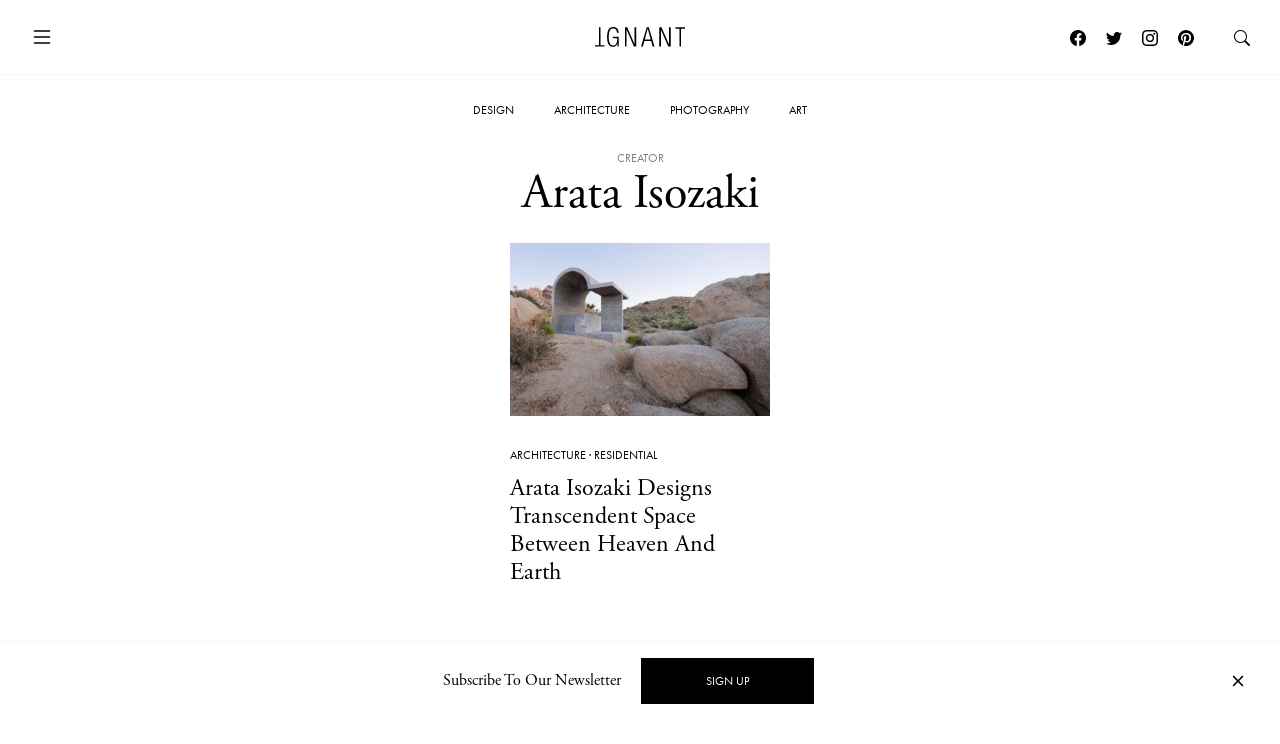

--- FILE ---
content_type: application/javascript
request_url: https://www.ignant.com/wp-content/themes/ignant/assets/js/modernizr.min.js?ver=3.11.3
body_size: 510
content:
!function(p,a){var o=[],r={_version:"3.11.3",_config:{classPrefix:"",enableClasses:!0,enableJSClass:!0,usePrefixes:!0},_q:[],on:function(e,a){var n=this;setTimeout(function(){a(n[e])},0)},addTest:function(e,a,n){o.push({name:e,fn:a,options:n})},addAsyncTest:function(e){o.push({name:null,fn:e})}},e=function(){},v=(e.prototype=r,e=new e,[]);var n,s,t,f,y,c,m,u,T,l,i,h=a.documentElement,g="svg"===h.nodeName.toLowerCase();var d=function(e){return"function"!=typeof a.createElement?a.createElement(e):g?a.createElementNS.call(a,"http://www.w3.org/2000/svg",e):a.createElement.apply(a,arguments)}("video");e.addTest("video",function(){var e=!1;try{e=(e=!!d.canPlayType)&&new Boolean(e)}catch(e){}return e});try{d.canPlayType&&(e.addTest("video.ogg",d.canPlayType('video/ogg; codecs="theora"').replace(/^no$/,"")),e.addTest("video.h264",d.canPlayType('video/mp4; codecs="avc1.42E01E"').replace(/^no$/,"")),e.addTest("video.h265",d.canPlayType('video/mp4; codecs="hev1"').replace(/^no$/,"")),e.addTest("video.webm",d.canPlayType('video/webm; codecs="vp8, vorbis"').replace(/^no$/,"")),e.addTest("video.vp9",d.canPlayType('video/webm; codecs="vp9"').replace(/^no$/,"")),e.addTest("video.hls",d.canPlayType('application/x-mpegURL; codecs="avc1.42E01E"').replace(/^no$/,"")),e.addTest("video.av1",d.canPlayType('video/mp4; codecs="av01"').replace(/^no$/,"")))}catch(e){}for(m in o)if(o.hasOwnProperty(m)){if(n=[],(s=o[m]).name&&(n.push(s.name.toLowerCase()),s.options&&s.options.aliases&&s.options.aliases.length))for(t=0;t<s.options.aliases.length;t++)n.push(s.options.aliases[t].toLowerCase());for(f="function"==typeof s.fn?s.fn():s.fn,y=0;y<n.length;y++)1===(c=n[y].split(".")).length?e[c[0]]=f:(e[c[0]]&&(!e[c[0]]||e[c[0]]instanceof Boolean)||(e[c[0]]=new Boolean(e[c[0]])),e[c[0]][c[1]]=f),v.push((f?"":"no-")+c.join("-"))}u=v,l=h.className,i=e._config.classPrefix||"",g&&(l=l.baseVal),e._config.enableJSClass&&(T=new RegExp("(^|\\s)"+i+"no-js(\\s|$)"),l=l.replace(T,"$1"+i+"js$2")),e._config.enableClasses&&(0<u.length&&(l+=" "+i+u.join(" "+i)),g?h.className.baseVal=l:h.className=l),delete r.addTest,delete r.addAsyncTest;for(var w=0;w<e._q.length;w++)e._q[w]();p.Modernizr=e}(window,(window,document));

--- FILE ---
content_type: application/javascript
request_url: https://www.ignant.com/wp-content/themes/ignant/assets/js/scripts.min.js?ver=1.1.138
body_size: 9315
content:
var IGNANT=IGNANT||{};const ig_breakpoint={xs:0,sm:576,md:768,lg:992,xl:1200,xxl:1400};function ig_windowResize(){document.documentElement.style.setProperty("--vh",.01*window.innerHeight+"px")}function setCookie(e,t,a){const i=new Date;i.setTime(i.getTime()+24*a*60*60*1e3);a="expires="+i.toUTCString();document.cookie=e+"="+t+";"+a+";path=/"}function getCookie(e){var a=e+"=";let t=decodeURIComponent(document.cookie);var i=t.split(";");for(let t=0;t<i.length;t++){let e=i[t];for(;" "==e.charAt(0);)e=e.substring(1);if(0==e.indexOf(a))return e.substring(a.length,e.length)}return""}!function(a){ig_windowResize(),setTimeout(function(){ig_windowResize()},500),a(window).on("load",function(e){ig_windowResize()}),a(document).on("click","a.btn-to-archive",function(e){e.preventDefault(),a("html, body").animate({scrollTop:0},300,function(){a("body").addClass("facetwp-is-filtered")})}),a(document).on("click touchend",".c-offcanvas",function(e){e.target===a(".c-offcanvas")[0]&&(e.preventDefault(),a("body").toggleClass("offcanvas-expanded"))}),a(document).on("click","a.btn-offcanvas-toggle, a.btn-hide-offcanvas",function(e){e.preventDefault(),a("body").toggleClass("offcanvas-expanded")}),a("#modal-nav").on("show.bs.modal",function(e){a("body").addClass("modal-nav-open")}),a("#modal-nav").on("hidden.bs.modal",function(e){a("body").removeClass("modal-nav-open")}),a(document).on("facetwp-refresh",function(){a("body").addClass("facetwp-is-loading"),FWP.loaded&&!FWP.is_popstate&&FWP.set_hash(),FWP.loaded||1<ignant_conf.query_vars.paged&&(FWP.load_more_paged=parseInt(ignant_conf.query_vars.paged))}),a(document).on("facetwp-loaded",function(){for(var e in a("body").removeClass("facetwp-is-loading"),a("body").removeClass("facetwp-is-filtered"),a("body").removeClass("offcanvas-expanded"),a(".fwp-load-more").removeClass("loading"),FWP.loaded||a(".facetwp-search").length&&setTimeout(function(){a(".facetwp-search").filter(":visible").focus()},500),FWP.facets)0<FWP.facets[e].length&&a("body").addClass("facetwp-is-filtered");FWP.facets.paged&&a("body").addClass("facetwp-is-filtered"),a("ul.ig-facetwp-sort-select > li > a.ig-facetwp-sort-select-option").each(function(e,t){a(t).removeClass("active"),a(".facetwp-sort-select").val()===a(t).data("sort-option")&&a(t).addClass("active"),a(t).click(function(e){e.preventDefault(),a(".facetwp-sort-select").val(a(this).data("sort-option")).trigger("change")})}),a(".facetwp-expand").each(function(e,t){a(t).removeClass("expanded"),"[-]"===a(t).html()&&a(t).addClass("expanded"),a(t).on("click",function(){a(this).removeClass("expanded"),"[+]"===a(this).html()&&a(this).addClass("expanded")})}),a(".facetwp-search").length&&(""===a(".facetwp-search").val()?a(".c-archive__title").html(""):a(".c-archive__title").html('You searched for: "'+a(".facetwp-search").val()+'"'))})}(jQuery),jQuery(document).ready(function(y){new ScrollMagic.Controller({});var e,t,a,i,s=new ScrollMagic.Controller({globalSceneOptions:{triggerHook:1,reverse:!0}}),o=new ScrollMagic.Controller({globalSceneOptions:{triggerHook:0,reverse:!0}}),n=new ScrollMagic.Controller({globalSceneOptions:{reverse:!0}});y("body.single-post article.c-article").length&&new ScrollMagic.Scene({triggerElement:"body.single-post article.c-article",offset:y("article.c-article").height()-y(window).height()}).setClassToggle("#nav-main","show-nav-post").addTo(o),y("#nav-main").length&&new ScrollMagic.Scene({triggerElement:"body",offset:(y(".c-story__header").length?y(".c-story__header"):y("#nav-main")).height()}).setClassToggle("body","page-scrolled").addTo(o),y("body.single-format-standard").length&&y(window).width()>=ig_breakpoint.md&&(o=y("article.c-article").height(),e=y("article.c-article").offset().top,t=y("article.c-article .col-content").height(),a=y("article.c-article .col-image").height(),i=y(window).height(),t<a&&new ScrollMagic.Scene({triggerElement:"body",duration:o-t,offset:i<t?t+e-i:0,triggerHook:0}).setPin("article.c-article .col-content-pin").addTo(n)),y("body.single-format-gallery").length&&y(window).width()>=ig_breakpoint.md&&y("article.c-article .c-article-gallery__content").outerHeight()>=y(window).height()&&new ScrollMagic.Scene({triggerElement:"article.c-article",duration:y(".c-article-gallery__content").outerHeight()-y(window).height(),triggerHook:0}).setPin("article.c-article #pinned-element").addTo(n),y(".facetwp-search").focus(),y(".btn-gallery-related-posts").click(function(e){e.preventDefault(),y("body").addClass("show-related-posts"),y("html, body").animate({scrollTop:y(".c-section__related-posts").offset().top-y("#nav-main").height()},500)}),(IGNANT={init:function(){y('#menu-post a[data-bs-toggle="tooltip"]').each(function(e,t){y(t).tooltip({html:!0,delay:{show:0,hide:0},placement:"bottom",trigger:"hover focus",template:'<div class="tooltip '+y(t).data("tooltip-class")+'" role="tooltip"><div class="tooltip-inner"></div></div>',title:y(t).find(".tooltip-content").html()})});var e=new bootstrap.Offcanvas(document.getElementById("offcanvasNewsletter"),{backdrop:!1,scroll:!0});getCookie("hide_offcanvas_newsletter")||e.show(),y('#offcanvasNewsletter .btn-close, #offcanvasNewsletter a[data-bs-dismiss="offcanvas"]').on("click",function(){setCookie("hide_offcanvas_newsletter",!0,7)}),y("#modal-popup").on("hidden.bs.modal",function(e){"active"==ignant_conf.options.popup.mode&&setCookie("ig_hide_popup",!0,ignant_conf.options.popup.exdays)}),getCookie("ig_hide_popup")&&"preview"!=ignant_conf.options.popup.mode||setTimeout(function(){y("#modal-popup").modal("show")},1e3*ignant_conf.options.popup.showafter),svg4everybody(),this.handleOverlay(),this.handleListDropdown(),this.handleVideos(),this.handleNavExpand()},bindEvents:function(){y("input, textarea").placeholder(),this.setTextAnimations(),this.setScrollScene(),y("#instafeed").length&&this.handleInstafeed(),y(".facetwp-template").length&&this.handleFacetWP(),y(".js_tabbar").length&&this.handleTabbar(),y("#submissions-preview").length&&this.handleSubmissionsPreview(),y("#popular").length&&this.handlePopularLoadMore(),y("#features").length&&this.handleFeaturesLoadMore(),y("#cf_slider").length&&this.handleCFSlider(),y(".c-article-gallery").length&&this.handleGallerySlider(),(y(".single-post").length||y(".single-product").length)&&this.handleLightbox(),y("#related-preview").length&&this.handleRelated(),y(".slider-widget-posts").length&&this.handleSliderWidgetPosts(),y(".slider-related-posts").length,y(".slider-product-images").length&&this.handleSliderProductImages(),y("#related-submissions-preview").length&&this.handleRelatedSubmissions(),y(".js_story-slider").length&&this.handleStorySlider(),y(".html-video").length&&this.handleHtmlVideos(),y("#shop-nav").length&&this.handleShopNav(),y("#ig_products").length&&this.handleShopProducts(),y(".c-story__map").length&&this.handleStoryMap(),y("#submissions-popup").length&&this.handleSubmissionsPopup(),y(".img-show-metadata").length&&this.handleImgMetadata()},handleInstafeed:function(){y("#instafeed").isotope({itemSelector:".c-widget__instagram-item",percentPosition:!0,masonry:{columnWidth:".c-widget__instagram-sizer"}}),y.post(ignant_conf.ajaxurl,{action:"read_instafeed",security:ignant_conf.security},function(e){e.data?y("#instafeed").isotope("insert",y.parseHTML(e.data)).addClass("instafeed-cached"):new Instafeed({target:"instafeed-loader",accessToken:ignant_conf.ig_access_token,limit:9,template:'<div class="c-widget__instagram-item"><a class="c-widget__instagram-item-link ratio ratio-1x1" href="{{link}}" target="_blank"><img class="c-widget__instagram-item-img ratio-item lazyload lazy-image img-fluid" data-src="{{image}}" /></a></div>',after:function(){var e=y("#instafeed-loader"),t=e.children();y.post(ignant_conf.ajaxurl,{data:e.html(),action:"save_instafeed",security:ignant_conf.security},function(e){y("#instafeed").isotope("insert",t).addClass("instafeed-live")})}}).run()})},handleFacetWP:function(){FWP.loading_handler=function(e){e.element.find(".facetwp-checkbox").css("opacity",.5)}},setTextAnimations:function(){y(".c-story__quote").addClass("b-animate").addClass("split-lines"),0<y("#main .split-lines").length&&(e=new SplitText(y(".split-lines"),{type:"lines",linesClass:"line line++"}),y.each(e.lines,function(e,t){y(t).wrapInner('<div class="inner"></div>'),y(t).css({height:y(t).css("lineHeight")})})),0<y("#main .split-chars").length&&new SplitText(y(".split-chars"),{type:"chars",charsClass:"char char++",position:"absolute"});var e=y("#main .button-stripped");y.each(e,function(e,t){TweenLite.set(y(t).find(".inner"),{yPercent:90,autoAlpha:0}),y(t).find(".line1 .inner").prepend('<div class="w-line"></div>')})},setScrollScene:function(){var e=y("#main .b-animate");y.each(e,function(e,t){var a=0,a=(y(t).attr("data-adelay")&&(a=y(t).data("adelay")),new TimelineMax({delay:a})),i=(y(t).hasClass("g-animate")?a.staggerTo(y(t).find(".inner"),.8,{yPercent:0,autoAlpha:1,ease:Power2.easeInOut,force3D:1},.1):y(t).hasClass("split-lines")||y(t).hasClass("button-stripped")?(i=y(t).find(".inner").outerHeight()/6/10,a.from(y(t),0,{autoAlpha:0,ease:Power2.easeInOut,force3D:1}),a.from(y(t).find(".inner"),i,{yPercent:90,ease:Power2.easeInOut,force3D:1}),y(t).hasClass("button-stripped")&&a.to(y(t).find(".line1 .inner .w-line"),.3,{width:36,ease:Power2.easeOut,force3D:1},0)):y(t).hasClass("a-height")?a.from(y(t),.8,{y:20,autoAlpha:0,height:0,ease:Power2.easeOut}):y(t).hasClass("x-translate")?a.from(y(t),.5,{x:100,autoAlpha:0,ease:Power2.easeOut}):(y(t).hasClass("y-translate-alpha"),a.from(y(t),.5,{y:100,autoAlpha:0,ease:Power2.easeOut})),new ScrollMagic.Scene({triggerElement:y(t).get(0),duration:0}).setTween(a).addTo(s));y(t).attr("data-trigger")&&i.triggerHook(y(t).data("trigger"))})},handleLightbox:function(){var i,s,e,t,o,a=y("article.c-article, .c-product"),d=y("h1.c-hero__title, h1.product_title").text(),p=y(".c-article-tax-list, .woocommerce-product-details__short-description").clone(),n=a.find(".c-story__img, .c-parallax__img, .woocommerce-product-gallery img.ratio-item"),r=0,l=1024<y(window).width(),c=!1;n.length&&(i=y('<div class="lightbox"><div class="lightbox-side"><div class="lightbox-caption">1 of '+n.length+'</div></div><div class="lightbox-wrapper"><div class="lightbox-inner"></div></div><div class="lightbox-close">Close</div></div>'),e=y('<div class="lightbox-nav"><div class="lb-nav-arrow lb-nav-arrow-prev"><svg class="c-slider__nav-icon" viewBox="0 0 10 16" title="Arrow Left"><use xlink:href="'+ignant_conf.themeurl+'/assets/img/defs.svg#icon-arrow-left"></use></svg></div><div class="lb-nav-arrow lb-nav-arrow-next"><svg class="c-slider__nav-icon" viewBox="0 0 10 16" title="Arrow Right"><use xlink:href="'+ignant_conf.themeurl+'/assets/img/defs.svg#icon-arrow-right"></use></svg></div></div>'),a.append(i),lightboxWrapper=i.find(".lightbox-wrapper"),s=i.find(".lightbox-inner"),side=i.find(".lightbox-side"),side.append(y("<h3></h3>").text(d)),side.append(p),lightboxWrapper.append(e),n.each(function(e){var t=y(this).clone();s.append('<div class="lb-slide">'+t[0].outerHTML+"</div>"),y(this).attr("data-lb-num",e)}),t=function(e){var t=r+e;(t=t<0?s.find(".lb-slide").length-1:t)>s.find(".lb-slide").length-1&&(t=0),s.find(".lb-slide video").length&&s.find(".lb-slide video").each(function(){y(this)[0].pause(),y(this)[0].currentTime=0}),s.animate({left:-s.find(".lb-slide").eq(t).position().left+"px"},400,function(){r=t,i.find(".lightbox-caption").html(r+1+" of "+n.length),s.find(".lb-slide").eq(t).find("video").length&&s.find(".lb-slide").eq(t).find("video")[0].play()})},e.find(".lb-nav-arrow-prev").click(function(){t(-1)}),e.find(".lb-nav-arrow-next").click(function(){t(1)}),i.find(".lightbox-close").click(function(){o()}),o=function(){i.toggleClass("is-active"),c=!c},n.each(function(e,t){var a=y(t),e=y(this).data("lb-num");(a=y(t).hasClass("c-parallax__img")?y(t).parent().parent().css("cursor","zoom-in"):a).click(function(){l&&(i.find(".lightbox-caption").html(e+1+" of "+n.length),r=e,o(),s.css("left",-s.find(".lb-slide").eq(e).position().left+"px"))})}),y(window).resize(function(){(l=1024<y(window).width())&&s.css("left",-s.find(".lb-slide").eq(r).position().left+"px")}),y(window).on("scroll mousewheel",function(e){i.hasClass("is-active")&&e.preventDefault()}),y(document).on("keydown",function(e){c&&(27===e.keyCode&&o(),37===e.keyCode&&t(-1),39===e.keyCode&&t(1))}))},handleImgMetadata:function(){y(".img-show-metadata").click(function(e){e.preventDefault(),y(this).next(".img-metadata").toggleClass("visible"),y(this).find(".img-metadata-logo").toggleClass("visible"),y(this).find(".img-metadata-icon").toggleClass("visible")}),y(".c-story__img-innerwrap").hover(function(){y(this).find(".img-show-metadata").trigger("click")},function(){y(this).find(".img-show-metadata").trigger("click")})},handleNavExpand:function(){var a=y("#nav-main"),i=y(window).scrollTop();y(window).scroll(function(){y(window).width()>=ig_breakpoint.md&&a.each(function(){var e=y(window).scrollTop(),t=y(window).height();a.hasClass("has-main-hero")?30<e-i?(y("body").addClass("hide-bottombar"),i=e):30<i-e&&(y("body").removeClass("hide-bottombar"),i=e):e<=t||30<e-i?(y("body").addClass("hide-bottombar"),i=e):t<e&&30<i-e&&(y("body").removeClass("hide-bottombar"),i=e)})})},handleHtmlVideos:function(){Modernizr.video&&y(".html-video").each(function(e,t){var a=y(this).data("src-webm"),i=y(this).data("src-mp4");y(this).append('<source src="'+a+'" type="video/webm">'),y(this).append('<source src="'+i+'" type="video/mp4">'),y(this).addClass("is-active").get(0).play()})},handleMainNavSearch:function(){y("#search-link").on("click",function(e){e.preventDefault(),y(this).toggleClass("is-active"),y("#search-form").toggleClass("is-active").find(".c-nav-search__input").focus()})},handleOverlay:function(){overlay=y("#overlay"),body=y("body"),openOverlay=function(){overlay.addClass("is-active"),body.addClass("overlay")},closeOverlay=function(){overlay.removeClass("is-active"),body.removeClass("overlay")}},handleListDropdown:function(){y(".js_list-dropdown-link").on("click",function(e){that=y(this),that.toggleClass("is-active"),y(that.attr("href")).toggleClass("is-active"),e.preventDefault()})},handleTabbar:function(){y(".js_tabbar_link").on("click",function(e){var t=y(this),a=y(y(this).closest(".js_tabbar").attr("data-target"));t.closest(".js_tabbar").find(".js_tabbar_link").removeClass("is-active"),t.addClass("is-active"),(a.length?a.find(".js_tabbar_content"):t.closest(".js_tabbar").nextAll(".js_tabbar_content")).removeClass("is-active"),y(t.attr("href")).addClass("is-active"),t.closest(".js_tabbar").find(".js_tabbar-arrows").removeClass("is-active"),y(t.attr("href")+"-preview-nav").addClass("is-active"),e.preventDefault()}),y("#latest-tab").on("click",function(){history.pushState(null,null,"#latest")}),y("#popular-tab").on("click",function(){history.pushState(null,null,"#popular")}),y("#features-tab").on("click",function(){history.pushState(null,null,"#features")}),"#popular"===window.location.hash&&y("#popular-tab").click(),"#features"===window.location.hash&&y("#features-tab").click()},handleSubmissionsPreview:function(){y("#submissions-preview").slick({rows:0,slidesToShow:5,slidesToScroll:5,responsive:[{breakpoint:836,settings:{slidesToShow:4,slidesToScroll:4}},{breakpoint:622,settings:{slidesToShow:3,slidesToScroll:3}},{breakpoint:408,settings:{slidesToShow:2,slidesToScroll:2}}],prevArrow:y("#submissions-preview-nav-prev"),nextArrow:y("#submissions-preview-nav-next")})},handlePopularLoadMore:function(){var t=y("#popular-load-more"),a=t.find(".js_btn-text"),i=t.data("load-cat-not"),s=1,o=t.data("load-ppp");t.on("click",function(e){t.attr("disabled",!0).addClass("is-loading"),a.text("Loading..."),y.post("/wp-admin/admin-ajax.php",{action:"more_post_ajax",security:y("#popular-ajax-nonce").val(),ref:"popular",offset:s*o,ppp:o,page:s+1,cat_not_in:i}).done(function(e){s++,y("#popular-wrap").append(e),t.attr("disabled",!1).removeClass("is-loading"),a.text("Load more"),y("#popular-end").length&&t.hide()}),e.preventDefault()})},handleFeaturesLoadMore:function(){var t=y("#features-load-more"),a=t.find(".js_btn-text"),i=1,s=t.data("load-ppp");t.on("click",function(e){t.attr("disabled",!0).addClass("is-loading"),a.text("Loading..."),y.post("/wp-admin/admin-ajax.php",{action:"more_post_ajax",security:y("#features-ajax-nonce").val(),ref:"features",offset:i*s+1,ppp:s,page:i+1}).done(function(e){i++,y("#features-wrap").append(e),t.attr("disabled",!1).removeClass("is-loading"),a.text("Load more"),y("#features-end").length&&t.hide()}),e.preventDefault()})},handleCFSlider:function(){y("#cf_slider").slick({rows:0,dots:!0,slidesToShow:1,slidesToScroll:1,prevArrow:'<button type="button" class="c-slider__nav-button c-slider__nav-button--prev"><svg class="c-slider__nav-icon" viewBox="0 0 10 16" title="Arrow Left"><use xlink:href="'+ignant_conf.themeurl+'/assets/img/defs.svg#icon-arrow-left"></use></svg></button>',nextArrow:'<button type="button" class="c-slider__nav-button c-slider__nav-button--next"><svg class="c-slider__nav-icon" viewBox="0 0 10 16" title="Arrow Right"><use xlink:href="'+ignant_conf.themeurl+'/assets/img/defs.svg#icon-arrow-right"></use></svg></button>'})},handleGallerySlider:function(){y(".c-article-gallery__slider > div").length,y(".c-article-gallery__slider .slider-related-posts")[0],y(".c-article-gallery__slider-nav .further-posts-preview")[0];y(".c-article-gallery__slider").slick({rows:0,infinite:!1,slidesToShow:1,slidesToScroll:1,fade:!1,pauseOnHover:!1,asNavFor:".c-article-gallery__slider-nav",prevArrow:y("article.c-article .c-controlbar__prev"),nextArrow:y("article.c-article .c-controlbar__next"),responsive:[{breakpoint:879,settings:{dots:!0,fade:!1}}]}),y(".c-article-gallery__slider-nav").slick({rows:0,infinite:!1,slidesToShow:6,slidesToScroll:1,asNavFor:".c-article-gallery__slider",arrows:!1,focusOnSelect:!0,responsive:[{breakpoint:576,settings:{arrows:!1,slidesToShow:4}}]});var t=!0;y(".c-article-gallery__slider .slick-slide").click(function(){y(".c-article-gallery__slider").slick("slickNext")}),y(".c-controlbar__autoplay").click(function(e){e.preventDefault(),t?(y(".c-article-gallery__slider").slick("slickPlay"),y(this).html('<svg xmlns="http://www.w3.org/2000/svg" width="16" height="16" fill="currentColor" class="bi bi-pause" viewBox="0 0 16 16"><path d="M6 3.5a.5.5 0 0 1 .5.5v8a.5.5 0 0 1-1 0V4a.5.5 0 0 1 .5-.5zm4 0a.5.5 0 0 1 .5.5v8a.5.5 0 0 1-1 0V4a.5.5 0 0 1 .5-.5z"/></svg>Pause')):(y(".c-article-gallery__slider").slick("slickPause"),y(this).html('<svg xmlns="http://www.w3.org/2000/svg" width="16" height="16" fill="currentColor" class="bi bi-play" viewBox="0 0 16 16"><path d="M10.804 8 5 4.633v6.734L10.804 8zm.792-.696a.802.802 0 0 1 0 1.392l-6.363 3.692C4.713 12.69 4 12.345 4 11.692V4.308c0-.653.713-.998 1.233-.696l6.363 3.692z"/></svg>Autoplay')),t=!t}),y(".c-controlbar__images-toggle").click(function(e){e.preventDefault(),y("body").addClass("show-gallery-slider-nav"),y(window).trigger("resize")}),y(".close-gallery-controlbar-slider").click(function(e){e.preventDefault(),y("body").removeClass("show-gallery-slider-nav"),y(window).trigger("resize")}),y(document).on("keydown",function(e){e=e.keyCode;39===e?(y(".c-article-gallery__slider").slick("slickNext"),y(".c-article-gallery__slider-nav").slick("slickNext")):37===e&&(y(".c-article-gallery__slider").slick("slickPrev"),y(".c-article-gallery__slider-nav").slick("slickPrev"))}),y(window).on("load resize",function(e){})},handleVideos:function(){y("#main").fitVids()},handleRelated:function(){y("#related-preview").slick({rows:0,slidesToShow:2,slidesToScroll:2,prevArrow:y("#related-preview-nav-prev"),nextArrow:y("#related-preview-nav-next")})},handleSliderWidgetPosts:function(){y(".slider-widget-posts").each(function(e,t){y(t).on("init beforeChange",function(e,t,a,i){}).slick({speed:300,touchThreshold:10,rows:0,infinite:!1,slidesToShow:3,slidesToScroll:3,responsive:[{breakpoint:ig_breakpoint.xl,settings:{speed:300,slidesToShow:2,slidesToScroll:2}},{breakpoint:ig_breakpoint.lg,settings:{speed:200,arrows:!1,slidesToShow:2,slidesToScroll:2}},{breakpoint:ig_breakpoint.md,settings:"unslick"}],appendArrows:y(t).closest(".c-widget__posts-slider").find(".c-controlbar__group"),prevArrow:'<a class="c-controlbar__item c-controlbar__prev"><span class="c-arrow c-arrow__left"></span></a>',nextArrow:'<a class="c-controlbar__item c-controlbar__next"><span class="c-arrow c-arrow__right"></span></a>'})})},handleSliderRelatedPosts:function(){y(".slider-related-posts").each(function(e,t){y(t).slick({mobileFirst:!0,touchThreshold:10,rows:0,infinite:!1,arrows:!1,slidesToShow:1,slidesToScroll:1,responsive:[{breakpoint:ig_breakpoint.lg,settings:"unslick"},{breakpoint:ig_breakpoint.md,settings:{arrows:!1,slidesToShow:2,slidesToScroll:2}}],appendArrows:y(t).closest(".c-widget__posts-slider").find(".c-controlbar__group"),prevArrow:'<a class="c-controlbar__item c-controlbar__prev"><span class="c-arrow c-arrow__left"></span></a>',nextArrow:'<a class="c-controlbar__item c-controlbar__next"><span class="c-arrow c-arrow__right"></span></a>'})})},handleSliderProductImages:function(){y(".slider-product-images").each(function(e,t){y(t).slick({mobileFirst:!0,touchThreshold:10,rows:0,infinite:!1,dots:!0,arrows:!1,slidesToShow:1,slidesToScroll:1,responsive:[{breakpoint:ig_breakpoint.lg,settings:"unslick"},{breakpoint:ig_breakpoint.md,settings:{arrows:!1,slidesToShow:2,slidesToScroll:2}}],appendArrows:y(t).closest(".c-widget__posts-slider").find(".c-controlbar__group"),prevArrow:'<a class="c-controlbar__item c-controlbar__prev"><span class="c-arrow c-arrow__left"></span></a>',nextArrow:'<a class="c-controlbar__item c-controlbar__next"><span class="c-arrow c-arrow__right"></span></a>'})})},handleRelatedSubmissions:function(){y("#related-submissions-preview").slick({rows:0,slidesToShow:5,slidesToScroll:5,responsive:[{breakpoint:836,settings:{slidesToShow:4,slidesToScroll:4}},{breakpoint:622,settings:{slidesToShow:3,slidesToScroll:3}},{breakpoint:408,settings:{slidesToShow:2,slidesToScroll:2}}],prevArrow:y("#related-preview-nav-prev"),nextArrow:y("#related-preview-nav-next")})},handleStorySlider:function(){y(".js_story-slider").each(function(){y(this).slick({rows:0,dots:!0,slidesToShow:1,slidesToScroll:1,prevArrow:'<button type="button" class="c-slider__nav-button c-slider__nav-button--prev"><svg class="c-slider__nav-icon" viewBox="0 0 10 16" title="Arrow Left"><use xlink:href="'+ignant_conf.themeurl+'/assets/img/defs.svg#icon-arrow-left"></use></svg></button>',nextArrow:'<button type="button" class="c-slider__nav-button c-slider__nav-button--next"><svg class="c-slider__nav-icon" viewBox="0 0 10 16" title="Arrow Right"><use xlink:href="'+ignant_conf.themeurl+'/assets/img/defs.svg#icon-arrow-right"></use></svg></button>'})})},handleShopNav:function(){y(".shop-dd__head").on("click",function(e){e.stopPropagation();e=y(this).parent(".shop-dd");e.hasClass("is-active")?e.removeClass("is-active"):(y(".shop-dd.is-active").removeClass("is-active"),e.addClass("is-active"))}),y(document).on("click",function(){y(".shop-dd.is-active").removeClass("is-active")})},handleShopProducts:function(){var e,t,a=y("#ig_products"),i=y(window),s=!1,o=(i.on("load resize",_.debounce(function(){321<=i.width()&&!1===s?(a.isotope({itemSelector:".ig_product",percentPosition:!0,layoutMode:"masonry",masonry:{columnWidth:".shop-grid-item-width",gutter:".shop-grid-gutter-width"}}),s=!0):i.width()<321&&!0===s&&(a.isotope("destroy"),s=!1)},100)),y("#ig_products")),n=y("#shop-load-more"),r=n.data("base-href"),d=n.data("extended-href"),l=n.data("page"),c=n.data("pages-count");y("#shop-search-results").length&&(t=!0),y("#shop-pagination").css("width","0").css("height","0").css("opacity","0"),maybeLoadMore=function(){y(window).scrollTop()+y(window).height()>y(document).height()-200&&loadMore()},y(window).on("scroll",maybeLoadMore),loadMore=function(){y(window).off("scroll",maybeLoadMore),l<c&&null!==c&&(incrementLoadMoreLink(),e=t?r+l+d+" #ig_products":r+l+" #ig_products",y("<div>").load(e,function(){o.append(y(this).find("#ig_products").html()),refreshIsotope(),y(window).on("scroll",maybeLoadMore)}))},incrementLoadMoreLink=function(){l++},refreshIsotope=function(){a.isotope("reloadItems"),a.isotope()}},handleStoryMap:function(){y("html");var a,o,n,e,t,i,r,l,c,s,p,g,h=y(".google-acfmap");function f(){l=new google.maps.Map(h[0],s),c=new MarkerClusterer(l,[],p),y.each({zoom:function(){y(".zoom").click(function(){var e=l.getZoom();0!==e&&l.setZoom(e+(y(this).hasClass("minus")?-1:1))})},desktop:function(){o.on("mouseover","li > a",function(){m(y(this).data("id"),!1)}).on("mouseout","li > a",function(){w(y(this).data("id"))}).on("click",".page-numbers[href]",function(e){e.preventDefault();e=y(this).attr("href").match(/\/page\/([0-9]*)\/?$/);b(e?parseInt(e[1]):1)}),y(".block-travel h1").click(function(e){e.preventDefault(),l.setCenter(s.center),l.setZoom(s.zoom),t.first().trigger("click")})},mobile:function(){n.on("slide_changed",function(e,t){t=n.find("[data-id][data-lat][data-lng]").eq(t).data("id");y.each(r,function(e,t){w(e)}),m(t,!1)})},clusters:function(){d(c,"mouseover",function(e){e.clusterIcon_.div_.firstChild.src=ignant_conf.themeurl+"/assets/img/marker-cluster-active.png?"+ignant_conf.themeversion;e=e.getMarkers();_postsContainer.find("a[data-id]").parents("li").addClass("masked"),y.each(e,function(e,t){_postsContainer.find('a[data-id="'+t.id+'"]').parents("li").removeClass("masked"),0===e&&_(t.id)})}),d(c,"mouseout",function(e){_postsContainer.find("a[data-id]").parents("li").removeClass("masked"),e.clusterIcon_.div_.firstChild.src=ignant_conf.themeurl+"/assets/img/marker-cluster.png?"+ignant_conf.themeversion}),d(c,"clusteringend",function(){var e=c.getClusters();y.each(e,function(e,a){y.each(this.markers_,function(e,t){t.cluster=a})})})},resize:function(){y(window).on("load resize",function(){_postsContainer=e.filter(":visible");var a=new google.maps.LatLngBounds;y.each(r,function(e,t){a.extend(t.marker.position)}),l.fitBounds(a,100)})},filters:function(){t.click(function(e){e.preventDefault(),y(window).width()<ig_breakpoint.md&&y(".google-acfmap-side").hasClass("closed")?y(".google-acfmap-side").removeClass("closed"):(e=y(this).data("travelSection"),o.data("travelSection",e),n.data("travelSection",e),t.removeClass("is-active"),y(this).addClass("is-active"),(e=i.find('option[value="'+e+'"]')).attr("selected","selected"),i.siblings("label").html(e.text()+"&nbsp;&#9662;"),b())}),i.change(function(e){e.preventDefault();e=y("option:selected",this).val();y('[data-travel-section="'+e+'"]').trigger("click")})}},function(e,t){t()}),d(l,"click",v),b()}function u(a,e,t,i){var s;a in r?r[a].marker.show=!0:(s=new google.maps.Marker({position:new google.maps.LatLng(e[0],e[1]),map:l,icon:g,url:t,cluster:!1,id:a}),setTimeout(function(){r[a]={marker:s,show:!0}},0),d(s,"mouseover",function(){m(a)}),d(s,"mouseout",function(){w(a)}),d(s,"click",function(){var e,t;_postsContainer.is(o)?(void 0===(t=i)&&(t=!0),(e=a)in r&&(r[e].marker.cluster&&r[e].marker.cluster.clusterIcon_.div_&&r[e].marker.cluster.clusterIcon_.div_.firstChild?r[e].marker.cluster.clusterIcon_.div_.firstChild.src=ignant_conf.themeurl+"/assets/img/marker-cluster-active.png?"+ignant_conf.themeversion:(r[e].marker.setZIndex(google.maps.Marker.MAX_ZINDEX),r[e].marker.setIcon(_markerIconActive),t&&(_infoWindow.setContent(t),_infoWindow.open(l,r[e].marker))))):(t=n.find('.slick-item[data-id="'+a+'"]').attr("index"),n.slickGoTo(t))}),c.addMarker(s,!0))}function m(e,t){void 0===t&&(t=!0),e in r&&(r[e].marker.cluster&&r[e].marker.cluster.clusterIcon_.div_&&r[e].marker.cluster.clusterIcon_.div_.firstChild?r[e].marker.cluster.clusterIcon_.div_.firstChild.src=ignant_conf.themeurl+"/assets/img/marker-cluster-active.png?"+ignant_conf.themeversion:(r[e].marker.setZIndex(google.maps.Marker.MAX_ZINDEX),r[e].marker.setIcon(_markerIconActive),t&&(_postsContainer.find("a[data-id]").parents("li").addClass("masked"),_postsContainer.find('a[data-id="'+e+'"]').parents("li").removeClass("masked"),_(e))))}function v(){y(window).width()<ig_breakpoint.md&&(y(".google-acfmap-side").hasClass("closed")||y(".google-acfmap-side").addClass("closed")),_infoWindow&&_infoWindow.close()}function w(e){e in r&&(r[e].marker.cluster&&r[e].marker.cluster.clusterIcon_.div_&&r[e].marker.cluster.clusterIcon_.div_.firstChild?r[e].marker.cluster.clusterIcon_.div_.firstChild.src=p.styles[0].url:(r[e].marker.setZIndex(1),r[e].marker.setIcon(g)),_postsContainer.find("a[data-id]").parents("li").removeClass("masked"))}function _(e){var e=_postsContainer.find("a[data-id="+e+"]").parent();e.length&&(e=e.offset().top-(a.offset().top-a.scrollTop()),a.scrollTop(e))}function b(e){o.data("paged",e=void 0===e?1:e);var t=new google.maps.LatLngBounds;y.each(r,function(e,t){t.marker.show=!1}),0<o.find("[data-id][data-lat][data-lng]").length&&(_postsContainer.trigger("slick_refresh").trigger("ajaxcontentappended").find("[data-id][data-lat][data-lng]").each(function(){var e=new google.maps.LatLng(y(this).data("lat"),y(this).data("lng"));t.extend(e),u(y(this).data("id"),[y(this).data("lat"),y(this).data("lng")],"",y(this).get(0).outerHTML)}),y.each(r,function(e,t){t.marker.setVisible(t.marker.show)}),l.fitBounds(t,100),c.repaint(),a.scrollTop(0))}function d(a,e,i){y.each(e.split(" "),function(e,t){google.maps.event.addListener(a,t,i)})}h.length&&(a=y(".google-acfmap-side-content"),o=y(".block-travel__content .core"),n=y(".slideshow"),e=o.add(n),_postsContainer=e.filter(":visible"),t=y("#sort-filter a"),i=y(".bottom-slideshow select"),y(".zoom.minus"),y(".zoom.plus"),r={},c=l=g=null,s={backgroundColor:"#C3C3C3",zoom:2,minZoom:2,center:new google.maps.LatLng(0,0),disableDefaultUI:!0,zoomControl:!0,mapTypeId:google.maps.MapTypeId.ROADMAP,draggable:!0,scrollwheel:!1,styles:[{featureType:"all",elementType:"all",stylers:[{saturation:"-100"}]},{featureType:"administrative",elementType:"all",stylers:[{saturation:"-100"}]},{featureType:"administrative",elementType:"labels.text.fill",stylers:[{saturation:"-100"},{lightness:"-30"},{gamma:"1.00"}]},{featureType:"administrative.land_parcel",elementType:"all",stylers:[{saturation:"-100"}]},{featureType:"administrative.land_parcel",elementType:"geometry.stroke",stylers:[{lightness:"0"},{saturation:"-100"},{gamma:"1.00"}]},{featureType:"landscape",elementType:"geometry.fill",stylers:[{color:"#f2f2f2"}]},{featureType:"landscape.man_made",elementType:"all",stylers:[{hue:"#ff0000"},{saturation:"-100"}]},{featureType:"landscape.man_made",elementType:"geometry.stroke",stylers:[{lightness:"-4"}]},{featureType:"landscape.natural",elementType:"all",stylers:[{saturation:"-100"}]},{featureType:"poi",elementType:"all",stylers:[{visibility:"off"}]},{featureType:"poi",elementType:"geometry.fill",stylers:[{saturation:"-100"},{lightness:"0"},{gamma:"1.00"}]},{featureType:"poi.park",elementType:"geometry.fill",stylers:[{visibility:"on"},{weight:"1"},{saturation:"-80"},{lightness:"17"},{gamma:"1.2"}]},{featureType:"road",elementType:"all",stylers:[{saturation:-100},{lightness:45}]},{featureType:"road",elementType:"geometry.fill",stylers:[{lightness:"9"}]},{featureType:"road",elementType:"geometry.stroke",stylers:[{lightness:"0"},{gamma:"1"}]},{featureType:"road",elementType:"labels.text.fill",stylers:[{lightness:"-43"}]},{featureType:"road.highway",elementType:"all",stylers:[{visibility:"simplified"}]},{featureType:"road.arterial",elementType:"labels.icon",stylers:[{visibility:"off"}]},{featureType:"transit",elementType:"all",stylers:[{saturation:"-100"},{lightness:"0"}]},{featureType:"transit.line",elementType:"all",stylers:[{visibility:"off"}]},{featureType:"transit.line",elementType:"geometry",stylers:[{lightness:"-50"},{gamma:"1.00"},{visibility:"off"}]},{featureType:"transit.station.airport",elementType:"geometry",stylers:[{saturation:"-77"},{gamma:"1.79"},{lightness:"23"}]},{featureType:"transit.station.bus",elementType:"all",stylers:[{visibility:"off"}]},{featureType:"transit.station.rail",elementType:"labels.icon",stylers:[{gamma:"1.00"},{lightness:"40"},{weight:"1"},{saturation:"-100"}]},{featureType:"water",elementType:"all",stylers:[{color:"#f4f4f4"},{visibility:"on"}]},{featureType:"water",elementType:"geometry.fill",stylers:[{visibility:"on"},{lightness:"-20"},{saturation:"-90"},{gamma:"1.00"}]},{featureType:"water",elementType:"labels.text.fill",stylers:[{lightness:"-39"},{saturation:"-100"}]},{featureType:"water",elementType:"labels.text.stroke",stylers:[{lightness:"55"}]}]},p={gridSize:20,ignoreHidden:!0,maxZoom:15,styles:[{url:ignant_conf.themeurl+"/assets/img/marker-cluster.png?"+ignant_conf.themeversion,textColor:"#ffffff",textSize:10,anchorText:[-6,0],height:32,width:18}]},g={url:ignant_conf.themeurl+"/assets/img/marker.png?"+ignant_conf.themeversion,scaledSize:new google.maps.Size(18,32),origin:new google.maps.Point(0,0),anchor:new google.maps.Point(0,32)},_markerIconActive={url:ignant_conf.themeurl+"/assets/img/marker-over.png?"+ignant_conf.themeversion,scaledSize:new google.maps.Size(18,32),origin:new google.maps.Point(0,0),anchor:new google.maps.Point(0,32)},_infoWindow=new google.maps.InfoWindow({content:""}),y(document).ready(function(){y(f)}))},handleGalleryWeekend2015:function(){window.innerWidth<621&&y("#map, #map-sidebar").css("height",window.innerHeight-93),markerMap={};var a={minWidth:260,maxWidth:300},c=L.Icon.extend({options:{iconUrl:ignant_conf.themeurl+"/assets/img/marker--normal.png",iconRetinaUrl:ignant_conf.themeurl+"/assets/img/marker--normal@2x.png",shadowUrl:ignant_conf.themeurl+"/assets/img/marker--shadow.png",iconUrlActive:ignant_conf.themeurl+"/assets/img/marker--active.png",iconRetinaUrlActive:ignant_conf.themeurl+"/assets/img/marker--active@2x.png",iconSize:[33,53],shadowSize:[41,41],iconAnchor:[16,52],shadowAnchor:[12,41],popupAnchor:[0,-55],className:"imarker"}}),d=L.map("map",{scrollWheelZoom:!1,keyboard:!1}).setView([52.51904,13.4062],14),e=(L.tileLayer("https://{s}.tiles.mapbox.com/v4/ignant.m1kgp27e/{z}/{x}/{y}.png?access_token=pk.eyJ1IjoiaWduYW50IiwiYSI6IjRTSEpiekkifQ._IMi29v7r7qfdVKy0phdrg#9",{attribution:'Map data &copy; <a href="http://openstreetmap.org">OpenStreetMap</a> contributors, <a href="http://creativecommons.org/licenses/by-sa/2.0/">CC-BY-SA</a>, Imagery © <a href="http://mapbox.com">Mapbox</a>',maxZoom:20}).addTo(d),t("galleries"),t("food"),t("drinks"),t("coffee"),t("events"),d.on("popupopen",function(e){var t=d.project(e.popup._latlng);t.y-=e.popup._container.clientHeight/2,d.panTo(d.unproject(t),{animate:!0})}),y("#map-sidebar"));function t(l){y.ajax({type:"GET",url:"../gw2015/"+l+".geojson",success:function(e){for(var a,t=JSON.parse(e),i=0;i<t.features.length;i++)t.features[i].properties.description=t.features[i].properties.description.replace(/(\b(https?|ftp):\/\/[-A-Z0-9+&@#\/%?=~_|!:,.;]*[-A-Z0-9+&@#\/%=~_|])/gim,'<a href="$1">$1</a>');a=l,L.geoJson(t,{onEachFeature:p,pointToLayer:function(e,t){t=L.marker(t,{icon:new c({className:a+"-marker"})});return markerMap[e.geometry.coordinates]=t}}).addTo(d),y(".leaflet-marker-icon, .leaflet-marker-shadow").hide(),y(".galleries-marker").show();for(var s=l,o=t,n=0;n<o.features.length;n++){var r=o.features[n];y("#"+s+"-list").append('<li class="map-sb__item"><a data-toggle="'+r.geometry.coordinates+'" class="map-sb__link" href="javascript:;">'+r.properties.name+"</a></li>")}y(".map-sb__link").on("click",function(e){var t=y(this).data("toggle"),t=markerMap[t];t.openPopup(t.getLatLng()),e.preventDefault()})},error:function(e,t,a){}})}function p(e,t){e.properties&&(e.properties.gx_media_links?t.bindPopup("<h3>"+e.properties.name+'</h3><div class="map-img-container" style="background-image:url('+e.properties.gx_media_links+'); background-size:cover;"></div><p>'+e.properties.description+"</p>",a):t.bindPopup("<h3>"+e.properties.name+"</h3><p>"+e.properties.description+"</p>"))}y("[data-toggle-list]").on("click",function(){d.closePopup(),y(this).hasClass("is-active")&&e.hasClass("is-active")?e.removeClass("is-active"):e.addClass("is-active"),y("[data-toggle-list]").removeClass("is-active"),y(this).addClass("is-active"),y(".map-sb__list.is-active").removeClass("is-active"),y("#"+y(this).data("toggle-list")+"-list").addClass("is-active"),y(".leaflet-marker-icon, .leaflet-marker-shadow").hide(),y("."+y(this).data("toggle-list")+"-marker").show()}),d.on("popupopen",function(e){e.popup._source._icon.src=ignant_conf.themeurl+"/assets/img/marker--active@2x.png"}),d.on("popupclose",function(e){e.popup._source._icon.src=ignant_conf.themeurl+"/assets/img/marker--normal@2x.png"});var i=y(window),s=!1;i.on("load resize",_.debounce(function(){var e,t;620<i.width()&&!1===s&&(e=y("#load-more"),t=new Instafeed({get:"user",userId:1912837941,clientId:"37103555db9f426bb1e84c6a86bc7f86",accessToken:"1007813.3710355.52592d4590b0488981553700e73a0ee5",limit:6,template:'<div class="gw-instagram__item"><a class="gw-instagram__link" href="{{link}}"><img class="class="gw-instagram__img"" src="{{image}}" /></a></div>',resolution:"standard_resolution",after:function(){this.hasNext()||e.hide()}}),s=!0,e.on("click",function(e){e.preventDefault(),t.next()}),t.run())},100))},handleSubmissionsPopup:function(){y("#open-submissions-popup").on("click",function(e){openOverlay(),overlay.on("click",function(){y("#close-submissions-popup").trigger("click")}),y("#submissions-popup").addClass("is-active"),e.preventDefault()}),y("#close-submissions-popup").on("click",function(e){closeOverlay(),overlay.off("click"),y("#submissions-popup").removeClass("is-active"),e.preventDefault()}),y(".usp-error-field").prev("label").addClass("usp-error-field"),(y("#usp-form-errors").length||y(".usp-success").length)&&y("#open-submissions-popup").trigger("click"),y(".c-submissions-form__input--category").change(function(){y(this).prev("label").text(y(this).find(":selected").html())})}}).init(),IGNANT.bindEvents()});